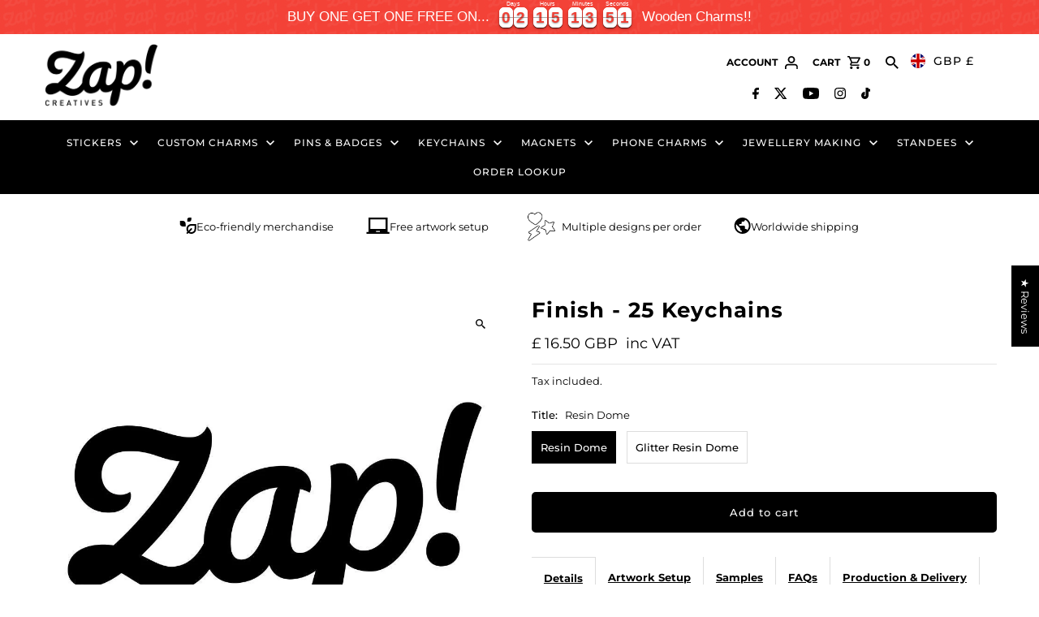

--- FILE ---
content_type: text/javascript
request_url: https://zapcreatives.com/cdn/shop/t/68/assets/scpo-cached-page-load-fix.js?v=161972891883367543011763379200
body_size: -408
content:
  window.addEventListener("pageshow", (event) => {
  const [nav] = performance.getEntriesByType("navigation");
  if (event.persisted || nav.type === "back_forward") {
     console.log("Restore");
      BOLD.options.app.unload();
      BOLD.options.app.boot();
      document.querySelector('.bold_option_price_display').textContent = "{{ product.selected_or_first_available_variant.price | money_with_currency }}"
  } else {
     console.log("Normal navigation");
  }
});